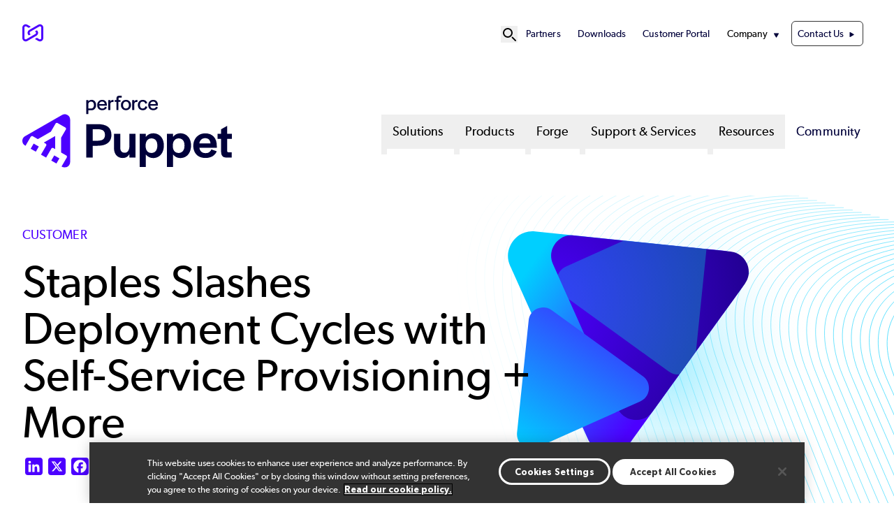

--- FILE ---
content_type: text/plain
request_url: https://c.6sc.co/?m=1
body_size: 3
content:
6suuid=97aa3717a248360022a86f699f01000042180800

--- FILE ---
content_type: application/x-javascript; charset=UTF-8
request_url: https://trackingapi.trendemon.com/api/Identity/me?accountId=2410&DomainCookie=17689252182110351&fingerPrint=cd6156e959afb7f71e12407d11bda856&callback=jsonp115398&vid=
body_size: 272
content:
jsonp115398({"VisitorUid":"6521643626313249393","VisitorInternalId":"2410:17689252182110351"})

--- FILE ---
content_type: application/x-javascript; charset=UTF-8
request_url: https://trackingapi.trendemon.com/api/experience/ace-campaign?AccountId=2410&ClientUrl=https%3A%2F%2Fwww.puppet.com%2Fcustomers%2Fcase-studies%2Fstaples&Referral=&callback=jsonp706232&vid=2410:17689252182110351
body_size: -66
content:
jsonp706232([])

--- FILE ---
content_type: image/svg+xml
request_url: https://www.perforce.com/sites/default/files/2025-01/image-hero-background-light-small-opt2.svg
body_size: 2992
content:
<?xml version="1.0" encoding="UTF-8"?>
<svg id="Layer_1" xmlns="http://www.w3.org/2000/svg" xmlns:xlink="http://www.w3.org/1999/xlink" version="1.1" viewBox="0 0 1920 1080">
  <!-- Generator: Adobe Illustrator 29.1.0, SVG Export Plug-In . SVG Version: 2.1.0 Build 142)  -->
  <defs>
    <clipPath id="clippath">
      <rect width="1920" height="1080" fill="none"/>
    </clipPath>
    <radialGradient id="radial-gradient" cx="1516.05" cy="1141.37" fx="1516.05" fy="1141.37" r="106.99" gradientTransform="translate(-4206.21 -2661.35) scale(3.73 2.84)" gradientUnits="userSpaceOnUse">
      <stop offset="0" stop-color="#00cfff"/>
      <stop offset="1" stop-color="#f6f9fd" stop-opacity="0"/>
    </radialGradient>
    <linearGradient id="linear-gradient" x1="4774.24" y1="84.97" x2="4774.24" y2="-296.45" gradientTransform="translate(-1575.01 4263.46) rotate(-54.17) scale(1 -1)" gradientUnits="userSpaceOnUse">
      <stop offset="0" stop-color="#00cfff"/>
      <stop offset="1" stop-color="#4c00ff"/>
    </linearGradient>
    <radialGradient id="radial-gradient1" cx="1165.52" cy="631.14" fx="1165.52" fy="631.14" r="818.72" gradientTransform="translate(0 1080) scale(1 -1)" gradientUnits="userSpaceOnUse">
      <stop offset="0" stop-color="#4c00ff"/>
      <stop offset="1" stop-color="#00003a"/>
    </radialGradient>
    <linearGradient id="linear-gradient1" x1="4300.84" y1="-1501.33" x2="4065.58" y2="-1842.73" gradientTransform="translate(-706.77 4379.78) rotate(-84.14) scale(1 -1)" gradientUnits="userSpaceOnUse">
      <stop offset="0" stop-color="#00cfff"/>
      <stop offset="1" stop-color="#00fccc"/>
    </linearGradient>
    <linearGradient id="linear-gradient2" x1="3783.83" y1="-1454.01" x2="4203.62" y2="-1668.94" gradientTransform="translate(-706.77 4379.78) rotate(-84.14) scale(1 -1)" gradientUnits="userSpaceOnUse">
      <stop offset="0" stop-color="#00cfff"/>
      <stop offset="1" stop-color="#4c00ff"/>
    </linearGradient>
  </defs>
  <g clip-path="url(#clippath)">
    <g>
      <path d="M1312.76,101.15s-448.32-15.61-328.45,404.22c119.87,419.83,144.41,491.72,144.41,491.72" fill="none" stroke="#00cfff" stroke-miterlimit="10" stroke-opacity="0"/>
      <path d="M1331.97,106.27s-448.32-15.49-328.45,401.2c119.87,416.69,144.41,488.04,144.41,488.04" fill="none" isolation="isolate" opacity=".02" stroke="#00cfff" stroke-miterlimit="10"/>
      <path d="M1351.18,111.4s-448.32-15.38-328.45,398.18c119.87,413.56,144.41,484.37,144.41,484.37" fill="none" isolation="isolate" opacity=".04" stroke="#00cfff" stroke-miterlimit="10"/>
      <path d="M1370.39,116.52s-448.32-15.26-328.45,395.17c119.87,410.43,144.41,480.7,144.41,480.7" fill="none" isolation="isolate" opacity=".06" stroke="#00cfff" stroke-miterlimit="10"/>
      <path d="M1389.6,121.65s-448.32-15.14-328.45,392.15c119.87,407.29,144.41,477.03,144.41,477.03" fill="none" isolation="isolate" opacity=".08" stroke="#00cfff" stroke-miterlimit="10"/>
      <path d="M1408.81,126.77s-448.32-15.03-328.45,389.13c119.87,404.16,144.41,473.36,144.41,473.36" fill="none" isolation="isolate" opacity=".1" stroke="#00cfff" stroke-miterlimit="10"/>
      <path d="M1428.02,131.9s-448.32-14.91-328.45,386.11c119.87,401.02,144.41,469.69,144.41,469.69" fill="none" isolation="isolate" opacity=".12" stroke="#00cfff" stroke-miterlimit="10"/>
      <path d="M1447.23,137.02s-448.32-14.79-328.45,383.09c119.87,397.89,144.41,466.01,144.41,466.01" fill="none" isolation="isolate" opacity=".14" stroke="#00cfff" stroke-miterlimit="10"/>
      <path d="M1466.44,142.15s-448.32-14.68-328.45,380.07c119.87,394.75,144.41,462.34,144.41,462.34" fill="none" isolation="isolate" opacity=".16" stroke="#00cfff" stroke-miterlimit="10"/>
      <path d="M1485.65,147.27s-448.32-14.56-328.45,377.06c119.87,391.62,144.41,458.67,144.41,458.67" fill="none" isolation="isolate" opacity=".18" stroke="#00cfff" stroke-miterlimit="10"/>
      <path d="M1504.86,152.4s-448.32-14.44-328.45,374.04c119.87,388.48,144.41,455,144.41,455" fill="none" isolation="isolate" opacity=".2" stroke="#00cfff" stroke-miterlimit="10"/>
      <path d="M1524.07,157.52s-448.32-14.33-328.45,371.02c119.87,385.35,144.41,451.33,144.41,451.33" fill="none" isolation="isolate" opacity=".22" stroke="#00cfff" stroke-miterlimit="10"/>
      <path d="M1543.28,162.65s-448.32-14.21-328.45,368c119.87,382.21,144.41,447.66,144.41,447.66" fill="none" isolation="isolate" opacity=".24" stroke="#00cfff" stroke-miterlimit="10"/>
      <path d="M1562.49,167.77s-448.32-14.09-328.45,364.98c119.87,379.08,144.41,443.98,144.41,443.98" fill="none" isolation="isolate" opacity=".25" stroke="#00cfff" stroke-miterlimit="10"/>
      <path d="M1581.7,172.9s-448.32-13.98-328.45,361.96c119.87,375.94,144.41,440.31,144.41,440.31" fill="none" isolation="isolate" opacity=".27" stroke="#00cfff" stroke-miterlimit="10"/>
      <path d="M1600.91,178.02s-448.32-13.86-328.45,358.95c119.87,372.81,144.41,436.64,144.41,436.64" fill="none" isolation="isolate" opacity=".29" stroke="#00cfff" stroke-miterlimit="10"/>
      <path d="M1620.12,183.15s-448.32-13.74-328.45,355.93c119.87,369.67,144.41,432.97,144.41,432.97" fill="none" isolation="isolate" opacity=".31" stroke="#00cfff" stroke-miterlimit="10"/>
      <path d="M1639.32,188.27s-448.32-13.63-328.45,352.91c119.87,366.54,144.41,429.3,144.41,429.3" fill="none" isolation="isolate" opacity=".33" stroke="#00cfff" stroke-miterlimit="10"/>
      <path d="M1658.53,193.4s-448.32-13.51-328.45,349.89c119.87,363.4,144.41,425.63,144.41,425.63" fill="none" isolation="isolate" opacity=".35" stroke="#00cfff" stroke-miterlimit="10"/>
      <path d="M1677.74,198.52s-448.32-13.39-328.45,346.87c119.87,360.27,144.41,421.95,144.41,421.95" fill="none" isolation="isolate" opacity=".37" stroke="#00cfff" stroke-miterlimit="10"/>
      <path d="M1696.95,203.65s-448.32-13.28-328.45,343.86c119.87,357.13,144.41,418.28,144.41,418.28" fill="none" isolation="isolate" opacity=".39" stroke="#00cfff" stroke-miterlimit="10"/>
      <path d="M1716.16,208.77s-448.32-13.16-328.45,340.84c119.87,354,144.41,414.61,144.41,414.61" fill="none" isolation="isolate" opacity=".41" stroke="#00cfff" stroke-miterlimit="10"/>
      <path d="M1735.37,213.9s-448.32-13.04-328.45,337.82c119.87,350.86,144.41,410.94,144.41,410.94" fill="none" isolation="isolate" opacity=".43" stroke="#00cfff" stroke-miterlimit="10"/>
      <path d="M1754.58,219.02s-448.32-12.93-328.45,334.8c119.87,347.73,144.41,407.27,144.41,407.27" fill="none" isolation="isolate" opacity=".45" stroke="#00cfff" stroke-miterlimit="10"/>
      <path d="M1773.79,224.15s-448.32-12.81-328.45,331.78c119.87,344.59,144.41,403.6,144.41,403.6" fill="none" isolation="isolate" opacity=".47" stroke="#00cfff" stroke-miterlimit="10"/>
      <path d="M1793,229.27s-448.32-12.7-328.45,328.76c119.87,341.46,144.41,399.93,144.41,399.93" fill="none" isolation="isolate" opacity=".49" stroke="#00cfff" stroke-miterlimit="10"/>
      <path d="M1812.21,234.4s-448.32-12.58-328.45,325.75c119.87,338.32,144.41,396.25,144.41,396.25" fill="none" isolation="isolate" opacity=".51" stroke="#00cfff" stroke-miterlimit="10"/>
      <path d="M1831.42,239.52s-448.32-12.46-328.45,322.73c119.87,335.19,144.41,392.58,144.41,392.58" fill="none" isolation="isolate" opacity=".53" stroke="#00cfff" stroke-miterlimit="10"/>
      <path d="M1850.63,244.65s-448.32-12.35-328.45,319.71c119.87,332.05,144.41,388.91,144.41,388.91" fill="none" isolation="isolate" opacity=".55" stroke="#00cfff" stroke-miterlimit="10"/>
      <path d="M1869.84,249.77s-448.32-12.23-328.45,316.69c119.87,328.92,144.41,385.24,144.41,385.24" fill="none" isolation="isolate" opacity=".57" stroke="#00cfff" stroke-miterlimit="10"/>
      <path d="M1889.05,254.9s-448.32-12.11-328.45,313.67c119.87,325.78,144.41,381.57,144.41,381.57" fill="none" isolation="isolate" opacity=".59" stroke="#00cfff" stroke-miterlimit="10"/>
      <path d="M1908.26,260.02s-448.32-12-328.45,310.65c119.87,322.65,144.41,377.9,144.41,377.9" fill="none" isolation="isolate" opacity=".61" stroke="#00cfff" stroke-miterlimit="10"/>
      <path d="M1927.47,265.15s-448.32-11.88-328.45,307.64c119.87,319.52,144.41,374.22,144.41,374.22" fill="none" isolation="isolate" opacity=".63" stroke="#00cfff" stroke-miterlimit="10"/>
      <path d="M1946.68,270.27s-448.32-11.76-328.45,304.62c119.87,316.38,144.41,370.55,144.41,370.55" fill="none" isolation="isolate" opacity=".65" stroke="#00cfff" stroke-miterlimit="10"/>
      <path d="M1965.89,275.4s-448.32-11.65-328.45,301.6,144.41,366.88,144.41,366.88" fill="none" isolation="isolate" opacity=".67" stroke="#00cfff" stroke-miterlimit="10"/>
      <path d="M1985.09,280.52s-448.32-11.53-328.45,298.58c119.87,310.11,144.41,363.21,144.41,363.21" fill="none" isolation="isolate" opacity=".69" stroke="#00cfff" stroke-miterlimit="10"/>
      <path d="M2004.3,285.65s-448.32-11.41-328.45,295.56c119.87,306.98,144.41,359.54,144.41,359.54" fill="none" isolation="isolate" opacity=".71" stroke="#00cfff" stroke-miterlimit="10"/>
      <path d="M2023.51,290.77s-448.32-11.3-328.45,292.54c119.87,303.84,144.41,355.87,144.41,355.87" fill="none" isolation="isolate" opacity=".73" stroke="#00cfff" stroke-miterlimit="10"/>
      <path d="M2042.72,295.9s-448.32-11.18-328.45,289.53c119.87,300.71,144.41,352.19,144.41,352.19" fill="none" isolation="isolate" opacity=".75" stroke="#00cfff" stroke-miterlimit="10"/>
      <path d="M2061.93,301.02s-448.32-11.06-328.45,286.51c119.87,297.57,144.41,348.52,144.41,348.52" fill="none" isolation="isolate" opacity=".76" stroke="#00cfff" stroke-miterlimit="10"/>
      <path d="M2081.14,306.15s-448.32-10.95-328.45,283.49c119.87,294.44,144.41,344.85,144.41,344.85" fill="none" isolation="isolate" opacity=".78" stroke="#00cfff" stroke-miterlimit="10"/>
      <path d="M2100.35,311.27s-448.32-10.83-328.45,280.47c119.87,291.3,144.41,341.18,144.41,341.18" fill="none" isolation="isolate" opacity=".8" stroke="#00cfff" stroke-miterlimit="10"/>
      <path d="M2119.56,316.4s-448.32-10.71-328.45,277.45,144.41,337.51,144.41,337.51" fill="none" isolation="isolate" opacity=".82" stroke="#00cfff" stroke-miterlimit="10"/>
      <path d="M2138.77,321.52s-448.32-10.6-328.45,274.43c119.87,285.03,144.41,333.84,144.41,333.84" fill="none" isolation="isolate" opacity=".84" stroke="#00cfff" stroke-miterlimit="10"/>
      <path d="M2157.98,326.65s-448.32-10.48-328.45,271.42c119.87,281.9,144.41,330.16,144.41,330.16" fill="none" isolation="isolate" opacity=".86" stroke="#00cfff" stroke-miterlimit="10"/>
      <path d="M2177.19,331.77s-448.32-10.36-328.45,268.4c119.87,278.76,144.41,326.49,144.41,326.49" fill="none" isolation="isolate" opacity=".88" stroke="#00cfff" stroke-miterlimit="10"/>
      <path d="M2196.4,336.9s-448.32-10.25-328.45,265.38c119.87,275.63,144.41,322.82,144.41,322.82" fill="none" isolation="isolate" opacity=".9" stroke="#00cfff" stroke-miterlimit="10"/>
      <path d="M2215.61,342.02s-448.32-10.13-328.45,262.36c119.87,272.49,144.41,319.15,144.41,319.15" fill="none" isolation="isolate" opacity=".92" stroke="#00cfff" stroke-miterlimit="10"/>
      <path d="M2234.82,347.15s-448.32-10.01-328.45,259.34c119.87,269.36,144.41,315.48,144.41,315.48" fill="none" isolation="isolate" opacity=".94" stroke="#00cfff" stroke-miterlimit="10"/>
      <path d="M2254.03,352.27s-448.32-9.9-328.45,256.32c119.87,266.22,144.41,311.81,144.41,311.81" fill="none" isolation="isolate" opacity=".96" stroke="#00cfff" stroke-miterlimit="10"/>
    </g>
  </g>
  <g>
    <ellipse cx="1446.36" cy="581.39" rx="398.98" ry="304.42" transform="translate(720.34 1960.83) rotate(-84.14)" fill="url(#radial-gradient)" isolation="isolate" opacity=".35"/>
    <path d="M1149.11,285.45l404.3,41.27c27.31,2.81,38.98,22.49,42.71,30.83,3.72,8.34,10.73,30.16-5.34,52.43l-237.86,329.49c-16.07,22.27-38.96,22.51-48.08,21.58s-31.48-5.81-42.71-30.83l-39.56-88.14h0l-.67-1.49-3.81-8.49h0l-120.4-268.17h0l-2-4.46c-11.26-25.04-.02-45,5.35-52.43,5.34-7.4,20.75-24.35,48.08-21.58h0Z" fill="url(#linear-gradient)"/>
    <path d="M1325.96,664.24l-138.37-308.72c-9.33-20.86,0-37.46,4.47-43.62,4.47-6.15,17.29-20.28,40.03-17.95l336.52,34.51c22.74,2.33,32.43,18.74,35.56,25.7,3.12,6.97,8.9,25.12-4.47,43.62l-47.11,65.18h0l-.8,1.1-4.54,6.28h0l-143.32,198.35h0l-2.39,3.3c-13.37,18.53-32.44,18.73-40.03,17.95-7.56-.78-26.19-4.83-35.56-25.7h.01Z" fill="url(#radial-gradient1)"/>
    <path d="M1517.27,323.2l-177.59-18.21-123.27,55.25c-10.32,4.63-15.65,12.02-18.4,18.53l23.24,51.84,154.86,111.9h0l5.17,3.74.91.66,53.68,38.8c8.25,5.96,16.4,7.3,23.07,6.87l35.78-49.52,22.55-219.86h0Z" fill="url(#linear-gradient1)" isolation="isolate" opacity=".31"/>
    <path d="M1110.46,717.08l24.89-240.5c1.69-16.25,13.41-23.17,18.38-25.38s17.96-6.36,31.19,3.22l195.82,141.79c13.23,9.58,13.36,23.2,12.8,28.63-.56,5.43-3.49,18.72-18.38,25.38l-52.47,23.46h0l-.89.4-5.05,2.26h0l-159.65,71.41h0l-2.66,1.19c-14.91,6.68-26.77-.03-31.19-3.22-4.4-3.18-14.47-12.36-12.8-28.62v-.02Z" fill="url(#linear-gradient2)"/>
  </g>
  <rect width="1920" height="1080" fill="none"/>
</svg>

--- FILE ---
content_type: application/x-javascript; charset=UTF-8
request_url: https://trackingapi.trendemon.com/api/experience/personal-embedded?AccountId=2410&ClientUrl=https%3A%2F%2Fwww.puppet.com%2Fcustomers%2Fcase-studies%2Fstaples&MarketingAutomationCookie=&Ids=%5B%5D&Groups=%5B%5D&StreamId=&callback=jsonp499414&vid=2410:17689252182110351
body_size: -66
content:
jsonp499414([])

--- FILE ---
content_type: application/x-javascript; charset=UTF-8
request_url: https://trackingapi.trendemon.com/api/experience/personal?AccountId=2410&ClientUrl=https%3A%2F%2Fwww.puppet.com%2Fcustomers%2Fcase-studies%2Fstaples&MarketingAutomationCookie=&ExcludeUnitsJson=%5B%5D&streamId=&callback=jsonp766410&vid=2410:17689252182110351
body_size: 2513
content:
jsonp766410([{"id":123234,"orchestrationId":null,"streamId":null,"viewModelId":"cb903caa-96e9-4f1f-987b-ce71be211177","typeId":0,"triggers":["trd_units_ready"],"visibilityType":3,"groupId":null,"groupConfig":null,"contentPoolId":null,"recommendUrlParams":null,"renderMode":0,"inAbTestForVisitor":false,"displayFrequency":{"displayAgain":{"frequency":1}},"postCompletionConfig":null,"customImpressionTrackingCode":null,"name":"PUP | Subscriptions Page | Leading Experts | Subscribe | First Time Visitors","unitSettings":{"param":{"backgroundColor":"#4c00ff","textColor":"#f6f9fd","secondaryTextColor":"#f6f9fd","buttonBackgroundColor":"#f6f9fd","buttonTextColor":"#4c00ff","carouselIndicatorColor":null,"titleSize":18,"subTitleSize":null,"buttonTextSize":null,"successTextSize":null,"successTextColor":"#ffffff","scroll_depth":null},"css":"#trd_cta_{{ID}}.{{VISIBILITY}} {\n  /* CSS */\n}\n\n#trd_cta_{{ID}}.{{VISIBILITY}} .linkable-container .btn-link {\nbackground-color: #f6f9fd;\ncolor: #00003a;\npadding: 8px 32px !important;\nborder-radius: 6px;\nfont-size: 18px;\nletter-spacing: .005rem;\ntransition: all ease 0.4s;\nline-height: 1.5;\n}\n\n#trd_cta_{{ID}}.{{VISIBILITY}} .linkable-container .btn-link::after{\nposition: relative;\nleft: 0px;\nmargin-left: 0.5rem;\ndisplay: inline-block;\nwidth: 10px;\nheight: 10px;\ntransition-property: all;\ntransition-timing-function: cubic-bezier(0.4,0,0.2,1);\ntransition-duration: 300ms;\ncontent: '';\nbackground: url('https://www.perforce.com/assets/images/svg/arrow-cta.svg');\n}\n\n#trd_cta_{{ID}}.{{VISIBILITY}} .linkable-container:hover .btn-link{\ncolor: #4c00ff;\ntext-decoration: underline;\n}\n\n#trd_cta_{{ID}}.{{VISIBILITY}} .linkable-container:hover .btn-link::after{\nleft: 4px;\nbackground: url('https://www.perforce.com/assets/images/svg/arrow-cta-primary.svg');\n}","model":{"link":"https://www.puppet.com/subscribe?utm_term=trendemon","logoRelativeUrl":"","subTitle":"Latest industry news straight to your inbox.","title":"Get Insights from Leading Experts","buttonText":"<b>Subscribe Now</b>","isOpenInNewWindow":false,"classes":["padded","single-vertical","trd-close-btn","fixed","position_7"],"successText":null,"scriptCode":null,"videoScript":"","limit":null,"fields":null,"customHtml":null,"surveyQuestions":null,"showRecommendTags":false,"showRecommendArea":false,"recommendIsCarousel":false,"displayLimit":null,"carouselShowIndicator":false,"isUnitLink":true,"closeButton":null,"showPageSummary":false,"showChat":false,"placeholderText":null,"disclamerText":null,"remarketingConfig":null}},"completionMandatory":false}])